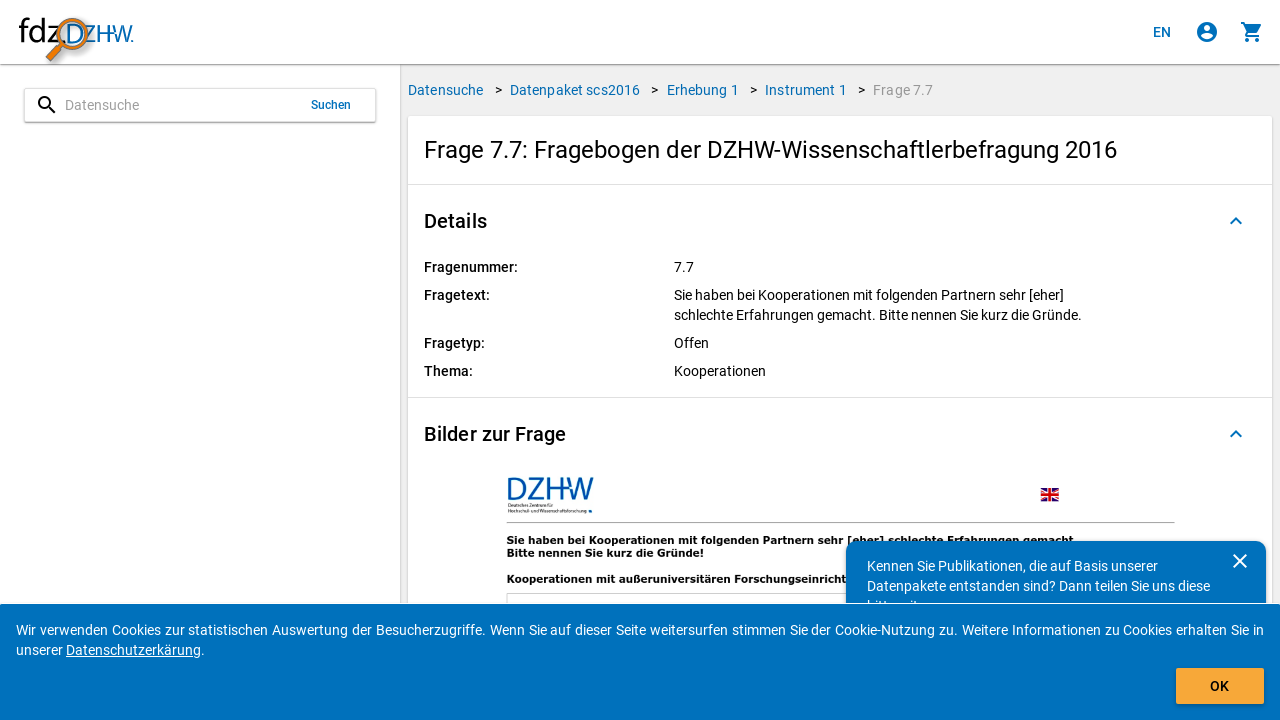

--- FILE ---
content_type: image/svg+xml
request_url: https://metadata.fdz.dzhw.eu/assets/images/DZHW_Logo_de.svg
body_size: 23925
content:
<?xml version="1.0" encoding="UTF-8"?>
<svg xmlns="http://www.w3.org/2000/svg" xmlns:xlink="http://www.w3.org/1999/xlink" viewBox="0 0 340.15 142.62" version="1.1">
<defs>
<g>
<symbol overflow="visible" id="glyph0-0">
<path style="stroke:none;" d="M 0 0 L 9.453125 0 L 9.453125 -13.140625 L -0.15625 -13.140625 L -0.15625 0 Z M 4.75 -7.4375 L 1.640625 -12.109375 L 7.65625 -12.109375 L 4.65625 -7.59375 Z M 5.3125 -6.53125 L 8.484375 -11.28125 L 8.234375 -11.3125 L 8.234375 -1.8125 L 8.484375 -1.84375 L 5.328125 -6.5625 Z M 1.578125 -0.9375 L 4.65625 -5.5625 L 7.65625 -1.03125 L 1.640625 -1.03125 Z M 0.8125 -11.28125 L 3.96875 -6.5625 L 0.8125 -1.84375 L 1.0625 -1.8125 L 1.0625 -11.3125 Z M 0.8125 -11.28125 "/>
</symbol>
<symbol overflow="visible" id="glyph0-1">
<path style="stroke:none;" d="M 1.421875 -0.03125 C 2.234375 0.0625 3.1875 0.109375 4.359375 0.109375 C 6.796875 0.109375 8.828125 -0.515625 10.03125 -1.703125 C 11.1875 -2.859375 11.875 -4.5625 11.875 -6.625 C 11.875 -8.65625 11.1875 -10.140625 10.046875 -11.171875 C 8.953125 -12.171875 7.1875 -12.75 4.859375 -12.75 C 3.578125 -12.75 2.40625 -12.640625 1.265625 -12.453125 L 1.265625 -0.03125 Z M 3.03125 -11.203125 C 3.46875 -11.296875 4.09375 -11.375 4.9375 -11.375 C 8.375 -11.375 9.890625 -9.625 9.875 -6.65625 C 9.875 -3.171875 8.171875 -1.28125 4.671875 -1.28125 C 4.046875 -1.28125 3.453125 -1.3125 3.171875 -1.34375 L 3.171875 -11.21875 Z M 3.03125 -11.203125 "/>
</symbol>
<symbol overflow="visible" id="glyph0-2">
<path style="stroke:none;" d="M 8.75 -4.25 C 8.78125 -4.4375 8.796875 -4.671875 8.796875 -5.015625 C 8.796875 -6.671875 7.90625 -9.296875 4.9375 -9.296875 C 2.3125 -9.296875 0.5625 -7.125 0.5625 -4.40625 C 0.5625 -1.671875 2.375 0.203125 5.140625 0.203125 C 6.578125 0.203125 7.59375 -0.109375 8.296875 -0.421875 L 7.953125 -1.671875 C 7.265625 -1.375 6.546875 -1.171875 5.375 -1.171875 C 3.703125 -1.171875 2.4375 -2.03125 2.40625 -4.21875 L 8.71875 -4.21875 Z M 2.421875 -5.421875 C 2.546875 -6.5625 3.125 -8.03125 4.8125 -8.03125 C 6.65625 -8.03125 6.953125 -6.546875 6.9375 -5.484375 L 2.421875 -5.484375 Z M 2.421875 -5.421875 "/>
</symbol>
<symbol overflow="visible" id="glyph0-3">
<path style="stroke:none;" d="M 8.90625 -9.109375 L 7.125 -9.109375 L 7.125 -3.546875 C 7.125 -3.21875 7.0625 -3.015625 6.96875 -2.796875 C 6.671875 -2.046875 6.0625 -1.25 4.953125 -1.25 C 3.484375 -1.25 3.078125 -2.375 3.078125 -4.078125 L 3.078125 -9.109375 L 1.15625 -9.109375 L 1.15625 -3.78125 C 1.15625 -0.640625 3 0.203125 4.421875 0.203125 C 6.015625 0.203125 7.078125 -0.75 7.46875 -1.46875 L 7.28125 -1.46875 L 7.375 0 L 9.109375 0 C 9.0625 -0.75 9.046875 -1.5625 9.046875 -2.515625 L 9.046875 -9.109375 Z M 8.90625 -9.109375 "/>
</symbol>
<symbol overflow="visible" id="glyph0-4">
<path style="stroke:none;" d="M 1.578125 -10.734375 L 1.578125 -9.109375 L 0.1875 -9.109375 L 0.1875 -7.765625 L 1.578125 -7.765625 L 1.578125 -2.890625 C 1.578125 -1.828125 1.8125 -0.984375 2.25 -0.484375 C 2.640625 -0.0625 3.375 0.203125 4.140625 0.203125 C 4.765625 0.203125 5.28125 0.09375 5.71875 -0.0625 L 5.625 -1.390625 C 5.28125 -1.28125 5.015625 -1.25 4.5625 -1.25 C 3.65625 -1.25 3.46875 -1.828125 3.46875 -2.9375 L 3.46875 -7.765625 L 5.8125 -7.765625 L 5.8125 -9.109375 L 3.46875 -9.109375 L 3.46875 -11.3125 L 1.578125 -10.75 Z M 1.578125 -10.734375 "/>
</symbol>
<symbol overflow="visible" id="glyph0-5">
<path style="stroke:none;" d="M 0.640625 -0.421875 C 1.265625 -0.0625 2.296875 0.203125 3.28125 0.203125 C 5.390625 0.203125 6.765625 -0.953125 6.765625 -2.546875 C 6.765625 -3.890625 5.8125 -4.734375 4.265625 -5.3125 C 3.09375 -5.78125 2.703125 -6.0625 2.703125 -6.796875 C 2.703125 -7.46875 3.09375 -8 4.0625 -8 C 4.90625 -8 5.4375 -7.6875 5.984375 -7.34375 L 6.4375 -8.703125 C 5.90625 -9.046875 5.015625 -9.296875 4.09375 -9.296875 C 2.1875 -9.296875 0.84375 -8.046875 0.84375 -6.59375 C 0.84375 -5.515625 1.75 -4.609375 3.390625 -4 C 4.578125 -3.5625 4.90625 -3.1875 4.90625 -2.40625 C 4.90625 -1.640625 4.5 -1.125 3.3125 -1.125 C 2.5 -1.125 1.734375 -1.4375 1.03125 -1.859375 L 0.578125 -0.46875 Z M 0.640625 -0.421875 "/>
</symbol>
<symbol overflow="visible" id="glyph0-6">
<path style="stroke:none;" d="M 7.515625 -1.640625 C 7.046875 -1.4375 6.4375 -1.21875 5.5 -1.21875 C 3.703125 -1.21875 2.5 -2.4375 2.5 -4.53125 C 2.5 -6.390625 3.484375 -7.90625 5.5625 -7.90625 C 6.453125 -7.90625 6.953125 -7.6875 7.546875 -7.375 L 7.953125 -8.78125 C 7.46875 -9.046875 6.53125 -9.296875 5.5625 -9.296875 C 2.609375 -9.296875 0.5625 -7.21875 0.5625 -4.4375 C 0.5625 -1.671875 2.484375 0.203125 5.203125 0.203125 C 6.40625 0.203125 7.359375 -0.109375 7.921875 -0.375 L 7.609375 -1.671875 Z M 7.515625 -1.640625 "/>
</symbol>
<symbol overflow="visible" id="glyph0-7">
<path style="stroke:none;" d="M 1.359375 0 L 3.125 0 L 3.125 -5.484375 C 3.125 -5.78125 3.15625 -6.015625 3.25 -6.265625 C 3.5625 -7.140625 4.25 -7.84375 5.3125 -7.84375 C 6.859375 -7.84375 7.25 -6.671875 7.25 -5.21875 L 7.25 0 L 9.171875 0 L 9.171875 -5.40625 C 9.171875 -8.5 7.109375 -9.296875 5.890625 -9.296875 C 5.28125 -9.296875 4.578125 -9.109375 4.09375 -8.828125 C 3.59375 -8.5625 3.1875 -8.125 2.9375 -7.6875 L 3.125 -7.6875 L 3.125 -13.328125 L 1.21875 -13.328125 L 1.21875 0 Z M 1.359375 0 "/>
</symbol>
<symbol overflow="visible" id="glyph0-8">
<path style="stroke:none;" d=""/>
</symbol>
<symbol overflow="visible" id="glyph0-9">
<path style="stroke:none;" d="M 0.5625 0 L 9.859375 0 L 9.859375 -1.453125 L 2.828125 -1.453125 L 2.828125 -1.46875 L 9.765625 -11.625 L 9.765625 -12.65625 L 1 -12.65625 L 1 -11.203125 L 7.359375 -11.203125 L 7.359375 -11.171875 L 0.40625 -0.96875 L 0.40625 0 Z M 0.5625 0 "/>
</symbol>
<symbol overflow="visible" id="glyph0-10">
<path style="stroke:none;" d="M 1.359375 0 L 3.125 0 L 3.125 -5.46875 C 3.125 -5.734375 3.171875 -6.015625 3.25 -6.21875 C 3.546875 -7.140625 4.25 -7.859375 5.3125 -7.859375 C 6.859375 -7.859375 7.25 -6.6875 7.25 -5.234375 L 7.25 0 L 9.171875 0 L 9.171875 -5.40625 C 9.171875 -8.5 7.109375 -9.296875 5.859375 -9.296875 C 4.359375 -9.296875 3.203125 -8.4375 2.78125 -7.625 L 2.96875 -7.625 L 2.875 -9.109375 L 1.140625 -9.109375 C 1.1875 -8.3125 1.21875 -7.5625 1.21875 -6.625 L 1.21875 0 Z M 1.359375 0 "/>
</symbol>
<symbol overflow="visible" id="glyph0-11">
<path style="stroke:none;" d="M 1.359375 0 L 3.125 0 L 3.125 -4.84375 C 3.125 -5.109375 3.15625 -5.390625 3.1875 -5.609375 C 3.40625 -6.84375 4.09375 -7.65625 5.25 -7.65625 C 5.484375 -7.65625 5.640625 -7.65625 5.953125 -7.59375 L 5.953125 -9.25 C 5.671875 -9.28125 5.53125 -9.296875 5.375 -9.296875 C 4.265625 -9.296875 3.109375 -8.578125 2.703125 -7.328125 L 2.921875 -7.328125 L 2.859375 -9.109375 L 1.140625 -9.109375 C 1.1875 -8.21875 1.21875 -7.3125 1.21875 -6.25 L 1.21875 0 Z M 1.359375 0 "/>
</symbol>
<symbol overflow="visible" id="glyph0-12">
<path style="stroke:none;" d="M 1.359375 0 L 3.09375 0 L 3.09375 -5.46875 C 3.09375 -5.734375 3.125 -6.046875 3.21875 -6.265625 C 3.484375 -7.078125 4.125 -7.859375 5.125 -7.859375 C 6.375 -7.859375 6.859375 -6.875 6.859375 -5.4375 L 6.859375 0 L 8.75 0 L 8.75 -5.609375 C 8.75 -5.90625 8.796875 -6.1875 8.875 -6.4375 C 9.171875 -7.21875 9.75 -7.859375 10.703125 -7.859375 C 12 -7.859375 12.5 -6.875 12.5 -5.125 L 12.5 0 L 14.390625 0 L 14.390625 -5.328125 C 14.390625 -8.46875 12.484375 -9.296875 11.28125 -9.296875 C 10.421875 -9.296875 9.734375 -9.0625 9.1875 -8.65625 C 8.8125 -8.375 8.4375 -8 8.1875 -7.5 L 8.34375 -7.5 C 7.984375 -8.5 6.921875 -9.296875 5.703125 -9.296875 C 4.1875 -9.296875 3.25 -8.484375 2.765625 -7.640625 L 2.921875 -7.640625 L 2.859375 -9.109375 L 1.140625 -9.109375 C 1.171875 -8.3125 1.21875 -7.5625 1.21875 -6.625 L 1.21875 0 Z M 1.359375 0 "/>
</symbol>
<symbol overflow="visible" id="glyph0-13">
<path style="stroke:none;" d="M 3.28125 -0.03125 L 3.28125 -7.765625 L 5.46875 -7.765625 L 5.46875 -9.109375 L 3.28125 -9.109375 L 3.28125 -9.546875 C 3.28125 -10.9375 3.5 -12.109375 4.90625 -12.109375 C 5.390625 -12.109375 5.703125 -12.015625 6.0625 -11.859375 L 6.296875 -13.21875 C 5.859375 -13.40625 5.375 -13.53125 4.765625 -13.53125 C 4 -13.53125 3.078125 -13.265625 2.453125 -12.671875 C 1.71875 -11.953125 1.375 -10.75 1.375 -9.484375 L 1.375 -9.109375 L 0.125 -9.109375 L 0.125 -7.765625 L 1.375 -7.765625 L 1.375 0 L 3.28125 0 Z M 3.28125 -0.03125 "/>
</symbol>
<symbol overflow="visible" id="glyph0-14">
<path style="stroke:none;" d="M 8.90625 -9.109375 L 7.125 -9.109375 L 7.125 -3.546875 C 7.125 -3.21875 7.0625 -3.015625 6.96875 -2.796875 C 6.671875 -2.046875 6.0625 -1.25 4.953125 -1.25 C 3.484375 -1.25 3.078125 -2.375 3.078125 -4.078125 L 3.078125 -9.109375 L 1.15625 -9.109375 L 1.15625 -3.78125 C 1.15625 -0.640625 3 0.203125 4.421875 0.203125 C 6.015625 0.203125 7.078125 -0.75 7.46875 -1.46875 L 7.28125 -1.46875 L 7.375 0 L 9.109375 0 C 9.0625 -0.75 9.046875 -1.5625 9.046875 -2.515625 L 9.046875 -9.109375 Z M 3.453125 -10.625 C 4 -10.625 4.515625 -11.109375 4.515625 -11.609375 C 4.515625 -12.15625 3.984375 -12.625 3.484375 -12.625 C 2.9375 -12.625 2.390625 -12.140625 2.390625 -11.609375 C 2.390625 -11.109375 2.921875 -10.625 3.453125 -10.625 Z M 6.890625 -10.625 C 7.453125 -10.625 7.953125 -11.109375 7.953125 -11.609375 C 7.953125 -12.15625 7.4375 -12.625 6.921875 -12.625 C 6.390625 -12.625 5.828125 -12.140625 5.828125 -11.609375 C 5.828125 -11.109375 6.359375 -10.625 6.890625 -10.625 Z M 6.890625 -10.625 "/>
</symbol>
<symbol overflow="visible" id="glyph0-15">
<path style="stroke:none;" d="M 1.25 -12.59375 L 1.25 0 L 3.171875 0 L 3.171875 -5.890625 L 8.96875 -5.890625 L 8.96875 0 L 10.890625 0 L 10.890625 -12.65625 L 8.96875 -12.65625 L 8.96875 -7.40625 L 3.171875 -7.40625 L 3.171875 -12.65625 L 1.25 -12.65625 Z M 1.25 -12.59375 "/>
</symbol>
<symbol overflow="visible" id="glyph0-16">
<path style="stroke:none;" d="M 5.1875 -9.296875 C 2.703125 -9.296875 0.5625 -7.46875 0.5625 -4.46875 C 0.5625 -1.625 2.609375 0.203125 5.03125 0.203125 C 7.1875 0.203125 9.65625 -1.28125 9.65625 -4.625 C 9.65625 -7.359375 7.765625 -9.296875 5.1875 -9.296875 Z M 5.140625 -7.984375 C 7.078125 -7.984375 7.703125 -6.09375 7.703125 -4.5625 C 7.703125 -2.53125 6.671875 -1.125 5.109375 -1.125 C 3.5 -1.125 2.515625 -2.546875 2.515625 -4.53125 C 2.515625 -6.21875 3.21875 -7.984375 5.140625 -7.984375 Z M 5.140625 -7.984375 "/>
</symbol>
<symbol overflow="visible" id="glyph0-17">
<path style="stroke:none;" d="M 1.359375 0 L 3.125 0 L 3.125 -13.328125 L 1.21875 -13.328125 L 1.21875 0 Z M 1.359375 0 "/>
</symbol>
<symbol overflow="visible" id="glyph0-18">
<path style="stroke:none;" d="M 0.40625 -5.671875 L 0.40625 -4.4375 L 5.296875 -4.4375 L 5.296875 -5.71875 L 0.40625 -5.71875 Z M 0.40625 -5.671875 "/>
</symbol>
<symbol overflow="visible" id="glyph0-19">
<path style="stroke:none;" d="M 7.359375 -13.265625 L 7.359375 -7.9375 L 7.546875 -7.9375 C 7.15625 -8.625 6.15625 -9.296875 4.75 -9.296875 C 2.578125 -9.296875 0.546875 -7.421875 0.5625 -4.421875 C 0.5625 -1.671875 2.40625 0.203125 4.578125 0.203125 C 6.0625 0.203125 7.265625 -0.59375 7.71875 -1.5625 L 7.53125 -1.5625 L 7.609375 0 L 9.34375 0 C 9.296875 -0.65625 9.265625 -1.5625 9.265625 -2.375 L 9.265625 -13.328125 L 7.359375 -13.328125 Z M 7.359375 -3.828125 C 7.359375 -3.5625 7.34375 -3.4375 7.28125 -3.203125 C 6.984375 -2 6.125 -1.21875 5.03125 -1.21875 C 3.28125 -1.21875 2.5 -2.671875 2.5 -4.5 C 2.5 -6.46875 3.375 -7.921875 5.0625 -7.921875 C 6.296875 -7.921875 7.046875 -7.109375 7.28125 -6.078125 C 7.34375 -5.875 7.359375 -5.59375 7.359375 -5.390625 Z M 7.359375 -3.828125 "/>
</symbol>
<symbol overflow="visible" id="glyph0-20">
<path style="stroke:none;" d="M 5.296875 -0.03125 L 7.078125 -6.578125 C 7.546875 -8.203125 7.84375 -9.4375 8.03125 -10.640625 L 7.828125 -10.640625 C 7.984375 -9.40625 8.234375 -8.1875 8.625 -6.578125 L 10.234375 0 L 12.171875 0 L 15.75 -12.65625 L 13.8125 -12.65625 L 12.15625 -6.359375 C 11.765625 -4.796875 11.40625 -3.390625 11.140625 -1.96875 L 11.375 -1.96875 C 11.203125 -3.25 10.875 -4.734375 10.515625 -6.21875 L 8.96875 -12.65625 L 7.015625 -12.65625 L 5.328125 -6.359375 C 4.90625 -4.734375 4.515625 -3.25 4.3125 -1.953125 L 4.53125 -1.953125 C 4.328125 -3.109375 3.984375 -4.671875 3.609375 -6.25 L 2.109375 -12.65625 L 0.125 -12.65625 L 3.34375 0 L 5.28125 0 Z M 5.296875 -0.03125 "/>
</symbol>
<symbol overflow="visible" id="glyph0-21">
<path style="stroke:none;" d="M 3.125 -0.03125 L 3.125 -9.109375 L 1.21875 -9.109375 L 1.21875 0 L 3.125 0 Z M 2.1875 -12.671875 C 1.5625 -12.671875 1 -12.15625 1 -11.59375 C 1 -11.03125 1.546875 -10.546875 2.140625 -10.546875 C 2.796875 -10.546875 3.3125 -11.03125 3.3125 -11.59375 C 3.3125 -12.171875 2.78125 -12.671875 2.1875 -12.671875 Z M 2.1875 -12.671875 "/>
</symbol>
<symbol overflow="visible" id="glyph0-22">
<path style="stroke:none;" d="M 7.828125 -5.578125 C 7.828125 -7.359375 7.03125 -9.296875 4.265625 -9.296875 C 3.125 -9.296875 1.921875 -8.96875 1.140625 -8.484375 L 1.5625 -7.21875 C 2.390625 -7.75 3.171875 -8 4.03125 -8 C 5.875 -8.015625 5.921875 -6.6875 5.921875 -5.96875 L 5.921875 -5.828125 C 2.59375 -5.859375 0.5 -4.609375 0.5 -2.421875 C 0.5 -1.125 1.578125 0.203125 3.40625 0.203125 C 4.703125 0.203125 5.765625 -0.421875 6.25 -1.140625 L 6.09375 -1.140625 L 6.21875 0 L 7.953125 0 C 7.859375 -0.65625 7.828125 -1.421875 7.828125 -2.203125 Z M 5.96875 -3.078125 C 5.96875 -2.921875 5.953125 -2.828125 5.890625 -2.640625 C 5.625 -1.875 5.015625 -1.09375 3.828125 -1.09375 C 3 -1.09375 2.421875 -1.53125 2.421875 -2.609375 C 2.421875 -4.359375 4.328125 -4.640625 5.96875 -4.609375 Z M 5.96875 -3.078125 "/>
</symbol>
<symbol overflow="visible" id="glyph0-23">
<path style="stroke:none;" d="M 9.203125 -6.59375 C 9.203125 -7.6875 9.234375 -8.421875 9.28125 -9.109375 L 7.546875 -9.109375 L 7.5 -7.75 L 7.6875 -7.75 C 7.28125 -8.484375 6.359375 -9.296875 4.796875 -9.296875 C 2.703125 -9.296875 0.5625 -7.53125 0.5625 -4.46875 C 0.5625 -1.96875 2.3125 -0.03125 4.546875 -0.03125 C 5.953125 -0.03125 7.03125 -0.703125 7.5 -1.546875 L 7.3125 -1.546875 L 7.3125 -0.59375 C 7.3125 1.703125 6.21875 2.515625 4.546875 2.515625 C 3.4375 2.515625 2.59375 2.203125 1.796875 1.671875 L 1.328125 3.09375 C 2.109375 3.640625 3.40625 3.890625 4.5 3.890625 C 5.625 3.890625 6.984375 3.609375 7.890625 2.8125 C 8.75 2.015625 9.203125 0.734375 9.203125 -1.359375 Z M 7.28125 -3.875 C 7.28125 -3.59375 7.25 -3.375 7.15625 -3.09375 C 6.828125 -2.046875 6.0625 -1.375 5.03125 -1.375 C 3.28125 -1.375 2.5 -2.796875 2.5 -4.5625 C 2.5 -6.65625 3.484375 -7.9375 5.046875 -7.9375 C 6.265625 -7.9375 6.890625 -7.1875 7.1875 -6.21875 C 7.265625 -6.015625 7.28125 -5.78125 7.28125 -5.5 Z M 7.28125 -3.875 "/>
</symbol>
</g>
</defs>
<g id="surface1">
<g style="fill:rgb(13.729858%,12.159729%,12.548828%);fill-opacity:1;">
  <use xlink:href="#glyph0-1" x="0" y="115.613"/>
  <use xlink:href="#glyph0-2" x="12.41444" y="115.613"/>
  <use xlink:href="#glyph0-3" x="21.75323" y="115.613"/>
  <use xlink:href="#glyph0-4" x="32.024035" y="115.613"/>
  <use xlink:href="#glyph0-5" x="38.193975" y="115.613"/>
  <use xlink:href="#glyph0-6" x="45.575534" y="115.613"/>
  <use xlink:href="#glyph0-7" x="53.926388" y="115.613"/>
  <use xlink:href="#glyph0-2" x="64.271754" y="115.613"/>
  <use xlink:href="#glyph0-5" x="73.610545" y="115.613"/>
  <use xlink:href="#glyph0-8" x="80.992104" y="115.613"/>
</g>
<g style="fill:rgb(13.729858%,12.159729%,12.548828%);fill-opacity:1;">
  <use xlink:href="#glyph0-9" x="85.021284" y="115.613"/>
</g>
<g style="fill:rgb(13.729858%,12.159729%,12.548828%);fill-opacity:1;">
  <use xlink:href="#glyph0-2" x="95.105785" y="115.613"/>
</g>
<g style="fill:rgb(13.729858%,12.159729%,12.548828%);fill-opacity:1;">
  <use xlink:href="#glyph0-10" x="104.447454" y="115.613"/>
  <use xlink:href="#glyph0-4" x="114.79282" y="115.613"/>
  <use xlink:href="#glyph0-11" x="120.96276" y="115.613"/>
  <use xlink:href="#glyph0-3" x="127.058138" y="115.613"/>
  <use xlink:href="#glyph0-12" x="137.328943" y="115.613"/>
</g>
<g style="fill:rgb(13.729858%,12.159729%,12.548828%);fill-opacity:1;">
  <use xlink:href="#glyph0-8" x="152.874404" y="115.613"/>
</g>
<g style="fill:rgb(13.729858%,12.159729%,12.548828%);fill-opacity:1;">
  <use xlink:href="#glyph0-13" x="156.825574" y="115.613"/>
  <use xlink:href="#glyph0-14" x="162.268541" y="115.613"/>
  <use xlink:href="#glyph0-11" x="172.539347" y="115.613"/>
</g>
<g style="fill:rgb(13.729858%,12.159729%,12.548828%);fill-opacity:1;">
  <use xlink:href="#glyph0-15" x="0" y="137.9599"/>
  <use xlink:href="#glyph0-16" x="12.153476" y="137.9599"/>
  <use xlink:href="#glyph0-6" x="22.387" y="137.9599"/>
</g>
<g style="fill:rgb(13.729858%,12.159729%,12.548828%);fill-opacity:1;">
  <use xlink:href="#glyph0-7" x="30.737107" y="137.9599"/>
  <use xlink:href="#glyph0-5" x="41.082474" y="137.9599"/>
  <use xlink:href="#glyph0-6" x="48.464032" y="137.9599"/>
  <use xlink:href="#glyph0-7" x="56.814887" y="137.9599"/>
  <use xlink:href="#glyph0-3" x="67.160253" y="137.9599"/>
  <use xlink:href="#glyph0-17" x="77.431059" y="137.9599"/>
  <use xlink:href="#glyph0-18" x="81.830169" y="137.9599"/>
  <use xlink:href="#glyph0-8" x="87.552741" y="137.9599"/>
  <use xlink:href="#glyph0-3" x="91.504485" y="137.9599"/>
  <use xlink:href="#glyph0-10" x="101.77529" y="137.9599"/>
  <use xlink:href="#glyph0-19" x="112.120657" y="137.9599"/>
  <use xlink:href="#glyph0-8" x="122.633786" y="137.9599"/>
</g>
<g style="fill:rgb(13.729858%,12.159729%,12.548828%);fill-opacity:1;">
  <use xlink:href="#glyph0-20" x="125.903134" y="137.9599"/>
</g>
<g style="fill:rgb(13.729858%,12.159729%,12.548828%);fill-opacity:1;">
  <use xlink:href="#glyph0-21" x="141.374231" y="137.9599"/>
  <use xlink:href="#glyph0-5" x="145.736061" y="137.9599"/>
  <use xlink:href="#glyph0-5" x="153.11762" y="137.9599"/>
  <use xlink:href="#glyph0-2" x="160.499179" y="137.9599"/>
</g>
<g style="fill:rgb(13.729858%,12.159729%,12.548828%);fill-opacity:1;">
  <use xlink:href="#glyph0-10" x="169.837115" y="137.9599"/>
  <use xlink:href="#glyph0-5" x="180.182481" y="137.9599"/>
</g>
<g style="fill:rgb(13.729858%,12.159729%,12.548828%);fill-opacity:1;">
  <use xlink:href="#glyph0-6" x="187.563344" y="137.9599"/>
</g>
<g style="fill:rgb(13.729858%,12.159729%,12.548828%);fill-opacity:1;">
  <use xlink:href="#glyph0-7" x="195.914907" y="137.9599"/>
</g>
<g style="fill:rgb(13.729858%,12.159729%,12.548828%);fill-opacity:1;">
  <use xlink:href="#glyph0-22" x="206.259589" y="137.9599"/>
  <use xlink:href="#glyph0-13" x="215.244214" y="137.9599"/>
</g>
<g style="fill:rgb(13.729858%,12.159729%,12.548828%);fill-opacity:1;">
  <use xlink:href="#glyph0-4" x="220.912524" y="137.9599"/>
  <use xlink:href="#glyph0-5" x="227.082464" y="137.9599"/>
  <use xlink:href="#glyph0-13" x="234.464022" y="137.9599"/>
</g>
<g style="fill:rgb(13.729858%,12.159729%,12.548828%);fill-opacity:1;">
  <use xlink:href="#glyph0-16" x="239.664217" y="137.9599"/>
  <use xlink:href="#glyph0-11" x="249.897742" y="137.9599"/>
  <use xlink:href="#glyph0-5" x="255.99312" y="137.9599"/>
</g>
<g style="fill:rgb(13.729858%,12.159729%,12.548828%);fill-opacity:1;">
  <use xlink:href="#glyph0-6" x="263.37397" y="137.9599"/>
  <use xlink:href="#glyph0-7" x="271.724825" y="137.9599"/>
  <use xlink:href="#glyph0-3" x="282.070191" y="137.9599"/>
  <use xlink:href="#glyph0-10" x="292.340997" y="137.9599"/>
  <use xlink:href="#glyph0-23" x="302.686363" y="137.9599"/>
</g>
<path style=" stroke:none;fill-rule:nonzero;fill:rgb(9.01947%,43.528748%,75.489807%);fill-opacity:1;" d="M 243.164062 36.332031 L 245.519531 45.476562 L 220.902344 45.476562 L 220.902344 36.332031 L 243.164062 36.332031 "/>
<path style=" stroke:none;fill-rule:nonzero;fill:rgb(9.01947%,43.528748%,75.489807%);fill-opacity:1;" d="M 79.683594 86.996094 L 143.183594 86.996094 L 143.183594 77.554688 L 94.539062 77.554688 L 94.539062 77.179688 L 142.539062 6.851562 L 142.539062 0.0078125 L 83.824219 0.0078125 L 83.824219 9.433594 L 127.953125 9.433594 L 127.953125 9.808594 L 79.683594 80.421875 L 79.683594 86.996094 "/>
<path style=" stroke:none;fill-rule:nonzero;fill:rgb(9.01947%,43.528748%,75.489807%);fill-opacity:1;" d="M 12.183594 10.398438 C 15.144531 9.773438 19.5 9.257812 25.28125 9.257812 C 48.886719 9.257812 60.433594 22.210938 60.289062 42.605469 C 60.289062 65.964844 47.335938 79.296875 23.476562 79.296875 C 19.125 79.296875 15 79.171875 12.183594 78.671875 Z M 1.03125 87.253906 C 6.667969 87.878906 13.34375 88.289062 21.300781 88.289062 C 38.109375 88.289062 51.441406 83.933594 59.523438 75.851562 C 67.605469 67.875 71.976562 56.328125 71.976562 42.214844 C 71.976562 28.242188 67.480469 18.230469 59.789062 11.183594 C 52.207031 4.117188 40.804688 0.40625 24.761719 0.40625 C 15.910156 0.40625 7.828125 1.171875 1.03125 2.191406 L 1.03125 87.253906 "/>
<path style=" stroke:none;fill-rule:nonzero;fill:rgb(9.01947%,43.528748%,75.489807%);fill-opacity:1;" d="M 156.242188 0.0078125 L 156.242188 86.996094 L 167.457031 86.996094 L 167.457031 37.15625 L 209.546875 37.15625 L 209.546875 86.996094 L 220.90625 86.996094 L 220.90625 0.0078125 L 209.546875 0.0078125 L 209.546875 37.433594 L 167.515625 37.429688 L 167.457031 0.0078125 L 156.242188 0.0078125 "/>
<path style=" stroke:none;fill-rule:nonzero;fill:rgb(9.01947%,43.528748%,75.489807%);fill-opacity:1;" d="M 156.242188 0.0078125 L 156.242188 86.996094 L 167.457031 86.996094 L 167.457031 45.425781 L 209.546875 45.425781 L 209.546875 86.996094 L 220.90625 86.996094 L 220.90625 0.0078125 L 209.546875 0.0078125 L 209.546875 36.402344 L 167.515625 36.402344 L 167.457031 0.0078125 L 156.242188 0.0078125 "/>
<path style=" stroke:none;fill-rule:nonzero;fill:rgb(9.01947%,43.528748%,75.489807%);fill-opacity:1;" d="M 321.019531 128.847656 L 323.371094 137.992188 L 334.386719 137.992188 L 332.246094 128.847656 L 321.019531 128.847656 "/>
<path style=" stroke:none;fill-rule:nonzero;fill:rgb(9.01947%,43.528748%,75.489807%);fill-opacity:1;" d="M 233.929688 0.00390625 L 243.164062 36.292969 L 254.355469 36.292969 L 245.816406 0.00390625 L 233.929688 0.00390625 "/>
<path style=" stroke:none;fill-rule:nonzero;fill:rgb(9.01947%,43.528748%,75.489807%);fill-opacity:1;" d="M 340.144531 0.00390625 L 315.527344 86.992188 L 309.976562 86.992188 L 309.976562 73.894531 L 310.21875 73.894531 C 310.21875 73.894531 314.59375 52.273438 319.148438 36.097656 C 323.445312 20.886719 328.71875 0.00390625 328.71875 0.00390625 L 340.144531 0.00390625 "/>
<path style=" stroke:none;fill-rule:nonzero;fill:rgb(9.01947%,43.528748%,75.489807%);fill-opacity:1;" d="M 245.519531 45.4375 L 255.984375 86.992188 L 262.867188 86.992188 L 262.867188 74.105469 L 262.5625 74.105469 C 262.5625 74.105469 260.570312 63.742188 259.851562 60.285156 C 259.371094 58.007812 256.46875 45.4375 256.46875 45.4375 L 245.519531 45.4375 "/>
<path style=" stroke:none;fill-rule:nonzero;fill:rgb(9.01947%,43.528748%,75.489807%);fill-opacity:1;" d="M 287.132812 0.00390625 L 281.546875 0.00390625 C 281.546875 0.00390625 270.875 40.75 269.808594 44.5 C 265.222656 60.601562 262.867188 74.105469 262.867188 74.105469 L 262.5625 74.105469 L 262.5625 86.992188 L 267.726562 86.992188 C 267.726562 86.992188 278.808594 47.046875 281.546875 36.671875 C 285.472656 21.988281 286.890625 13.296875 286.890625 13.296875 L 287.132812 13.296875 L 287.132812 0.00390625 "/>
<path style=" stroke:none;fill-rule:nonzero;fill:rgb(9.01947%,43.528748%,75.489807%);fill-opacity:1;" d="M 286.890625 0.00390625 L 293.320312 0.00390625 C 293.320312 0.00390625 303.117188 40.71875 304.03125 44.5 C 304.742188 47.519531 307.738281 60.605469 308.164062 63.242188 C 308.621094 65.878906 309.976562 73.894531 309.976562 73.894531 L 310.21875 73.894531 L 310.21875 86.992188 L 303.761719 86.992188 C 303.761719 86.992188 296.285156 56.019531 293.320312 43.730469 C 292.644531 41.011719 290.214844 30.816406 289.578125 27.433594 C 288.578125 22.441406 287.132812 13.296875 287.132812 13.296875 L 286.890625 13.296875 L 286.890625 0.00390625 "/>
</g>
</svg>


--- FILE ---
content_type: image/svg+xml
request_url: https://metadata.fdz.dzhw.eu/assets/images/logo-bmbf-de.svg
body_size: 24640
content:
<svg xmlns="http://www.w3.org/2000/svg" viewBox="0 0 151.7 107.92"><defs><style>.a{fill:#1d1d1b;}.b{fill:#f8d200;}.c{fill:#e30613;}</style></defs><title>logo-bmbf</title><path class="a" d="M268.38,388.92a3,3,0,0,1-.13.94,2.24,2.24,0,0,1-.36.69,1.94,1.94,0,0,1-.54.47,2.59,2.59,0,0,1-.63.27v0a2.23,2.23,0,0,1,.75.28,2.32,2.32,0,0,1,.61.52,2.45,2.45,0,0,1,.42.73,2.69,2.69,0,0,1,.16.93,2.9,2.9,0,0,1-.21,1.11,2.26,2.26,0,0,1-.65.88,3.12,3.12,0,0,1-1.11.58,5.42,5.42,0,0,1-1.59.21H263V386.3h2a5.7,5.7,0,0,1,1.55.19,2.91,2.91,0,0,1,1.06.53,2,2,0,0,1,.6.82A3,3,0,0,1,268.38,388.92Zm-1.31,0a1.52,1.52,0,0,0-.51-1.17,2.31,2.31,0,0,0-1.59-.46h-.68v3.54H265a2.21,2.21,0,0,0,1.58-.51A1.83,1.83,0,0,0,267.07,389Zm.19,4.73a1.67,1.67,0,0,0-.54-1.31,2.26,2.26,0,0,0-1.55-.48h-.88v3.6h.8a2.48,2.48,0,0,0,1.66-.45A1.71,1.71,0,0,0,267.27,393.69Zm8,2.87h-1.1v-.8h0a1.45,1.45,0,0,1-.19.26,1.91,1.91,0,0,1-.38.33,2.59,2.59,0,0,1-.56.27,2.11,2.11,0,0,1-.73.12,2.43,2.43,0,0,1-.85-.14,1.55,1.55,0,0,1-.65-.45,2.09,2.09,0,0,1-.41-.81,4.5,4.5,0,0,1-.14-1.23v-4.68h1.2V394a2.14,2.14,0,0,0,.29,1.27,1.06,1.06,0,0,0,.9.38,1.44,1.44,0,0,0,.88-.26,3,3,0,0,0,.56-.51v-5.47h1.2Zm5.73,0V392a2.16,2.16,0,0,0-.3-1.3,1.1,1.1,0,0,0-.93-.39,1.44,1.44,0,0,0-.89.27,3.22,3.22,0,0,0-.56.52v5.5h-1.2v-7.13h1.1v.8h0a1.36,1.36,0,0,1,.19-.26,1.82,1.82,0,0,1,.39-.33,2.82,2.82,0,0,1,.56-.27,2.18,2.18,0,0,1,.74-.12,2.49,2.49,0,0,1,.86.14,1.54,1.54,0,0,1,.65.45,2.19,2.19,0,0,1,.42.81,4.3,4.3,0,0,1,.15,1.23v4.68Zm2.68-3.46a5,5,0,0,1,.28-1.81,3.36,3.36,0,0,1,.73-1.17,2.56,2.56,0,0,1,1-.63,3.59,3.59,0,0,1,1.13-.19,3,3,0,0,1,.59.05,1.86,1.86,0,0,1,.42.13V386l1.2-.13v10.64h-1.1v-.76h0a1.85,1.85,0,0,1-.16.24,1.66,1.66,0,0,1-.33.31,2,2,0,0,1-.52.27,2.18,2.18,0,0,1-.73.11,2.35,2.35,0,0,1-1-.2,2.08,2.08,0,0,1-.79-.64,3.36,3.36,0,0,1-.54-1.13A6.09,6.09,0,0,1,283.64,393.09Zm2.82,2.57a1.6,1.6,0,0,0,.5-.07,1.5,1.5,0,0,0,.39-.19,1.65,1.65,0,0,0,.28-.23,1.67,1.67,0,0,0,.17-.21v-4.4a1.74,1.74,0,0,0-.38-.18,1.69,1.69,0,0,0-.54-.07,2.13,2.13,0,0,0-.78.14,1.52,1.52,0,0,0-.63.47,2.48,2.48,0,0,0-.42.85,4.57,4.57,0,0,0-.15,1.28,5.13,5.13,0,0,0,.13,1.24,2.33,2.33,0,0,0,.35.8,1.35,1.35,0,0,0,.51.44A1.37,1.37,0,0,0,286.46,395.66Zm9-3.83c0,.31,0,.57,0,.8s0,.42-.06.59h-3.64a3.18,3.18,0,0,0,.54,1.86,1.69,1.69,0,0,0,1.39.6,2,2,0,0,0,.56-.07,2.11,2.11,0,0,0,.44-.18,2,2,0,0,0,.31-.21l.18-.16.45.85-.22.22a2,2,0,0,1-.4.28,2.9,2.9,0,0,1-.62.25,3.29,3.29,0,0,1-.88.1,3.14,3.14,0,0,1-1.21-.22,2.29,2.29,0,0,1-.92-.69,3.35,3.35,0,0,1-.59-1.19,6.29,6.29,0,0,1-.21-1.73,5.52,5.52,0,0,1,.22-1.64,3.26,3.26,0,0,1,.59-1.14,2.33,2.33,0,0,1,.86-.66,2.58,2.58,0,0,1,1.05-.22,2,2,0,0,1,1.6.65A2.83,2.83,0,0,1,295.42,391.83Zm-2.26-1.61a1.2,1.2,0,0,0-1,.54,2.91,2.91,0,0,0-.45,1.54h2.6a1.62,1.62,0,0,0,0-.21c0-.09,0-.2,0-.31a1.92,1.92,0,0,0-.3-1.15A1,1,0,0,0,293.16,390.22Zm6.94.64a3.1,3.1,0,0,0-.43-.36,1.34,1.34,0,0,0-.82-.23,1.07,1.07,0,0,0-.73.22.69.69,0,0,0-.25.53,1,1,0,0,0,.23.66,3.26,3.26,0,0,0,.71.56l.45.27a4.37,4.37,0,0,1,1.14.93,2.1,2.1,0,0,1-.17,2.71,2.3,2.3,0,0,1-1.69.58,2.88,2.88,0,0,1-.76-.09,3.23,3.23,0,0,1-.57-.21,1.91,1.91,0,0,1-.41-.26,2.72,2.72,0,0,1-.27-.26l.58-1,.22.21a2,2,0,0,0,.3.23,1.84,1.84,0,0,0,.4.19,1.65,1.65,0,0,0,.52.07,1.23,1.23,0,0,0,.81-.24.73.73,0,0,0,.29-.58,1.34,1.34,0,0,0-.07-.44,1,1,0,0,0-.2-.33,1.9,1.9,0,0,0-.33-.28l-.45-.3-.45-.28a4.25,4.25,0,0,1-1-.91,1.89,1.89,0,0,1-.38-1.22,1.7,1.7,0,0,1,.6-1.32,2.1,2.1,0,0,1,.66-.39,2.29,2.29,0,0,1,.81-.14,2.73,2.73,0,0,1,.71.08,2.19,2.19,0,0,1,.87.46l.23.21Zm5.87,5.69V392a2.38,2.38,0,0,0-.25-1.26.9.9,0,0,0-.82-.39,1.72,1.72,0,0,0-.53.07,1.88,1.88,0,0,0-.41.19,1.79,1.79,0,0,0-.31.25l-.22.24v5.5h-1.2v-7.13h1.1v.8h0a2.27,2.27,0,0,1,.22-.29,2.06,2.06,0,0,1,.37-.33,2.09,2.09,0,0,1,.52-.26,2,2,0,0,1,.67-.1,1.79,1.79,0,0,1,1.72,1,2.52,2.52,0,0,1,.28-.32,2.35,2.35,0,0,1,1-.54,2.21,2.21,0,0,1,.65-.09q2.17,0,2.17,2.52v4.79h-1.2V392a2,2,0,0,0-.31-1.26,1.11,1.11,0,0,0-.92-.39,1.39,1.39,0,0,0-.84.25,3.22,3.22,0,0,0-.53.47c0,.11,0,.23,0,.35s0,.26,0,.39v4.79Zm7.95,0h-1.2v-7.13h1.2Zm-.6-8.86a.77.77,0,0,1-.59-.24.87.87,0,0,1-.22-.62.85.85,0,0,1,.22-.61.77.77,0,0,1,.59-.24.76.76,0,0,1,.58.24.86.86,0,0,1,.22.61.88.88,0,0,1-.22.62A.76.76,0,0,1,313.33,387.7Zm6.33,8.86V392a2.16,2.16,0,0,0-.3-1.3,1.1,1.1,0,0,0-.93-.39,1.43,1.43,0,0,0-.89.27,3.24,3.24,0,0,0-.57.52v5.5h-1.2v-7.13h1.1v.8h0a1.48,1.48,0,0,1,.19-.26,1.88,1.88,0,0,1,.39-.33,2.82,2.82,0,0,1,.56-.27,2.19,2.19,0,0,1,.74-.12,2.48,2.48,0,0,1,.86.14,1.56,1.56,0,0,1,.65.45,2.22,2.22,0,0,1,.42.81,4.44,4.44,0,0,1,.15,1.23v4.68Zm4.21,0h-1.2v-7.13h1.2Zm-.6-8.86a.78.78,0,0,1-.59-.24.87.87,0,0,1-.22-.62.85.85,0,0,1,.22-.61.85.85,0,0,1,1.18,0,.86.86,0,0,1,.22.61.88.88,0,0,1-.22.62A.77.77,0,0,1,323.27,387.7Zm5.51,3.16a2.82,2.82,0,0,0-.43-.36,1.35,1.35,0,0,0-.82-.23,1.07,1.07,0,0,0-.73.22.69.69,0,0,0-.25.53,1,1,0,0,0,.23.66,3.27,3.27,0,0,0,.71.56l.45.27a4.38,4.38,0,0,1,1.14.93,2.1,2.1,0,0,1-.17,2.71,2.3,2.3,0,0,1-1.69.58,2.86,2.86,0,0,1-.76-.09,3.19,3.19,0,0,1-.57-.21,1.91,1.91,0,0,1-.41-.26,2.9,2.9,0,0,1-.27-.26l.58-1,.21.21a1.89,1.89,0,0,0,.31.23,1.82,1.82,0,0,0,.4.19,1.65,1.65,0,0,0,.52.07,1.24,1.24,0,0,0,.82-.24.73.73,0,0,0,.28-.58,1.24,1.24,0,0,0-.07-.44,1,1,0,0,0-.2-.33,1.93,1.93,0,0,0-.33-.28l-.44-.3-.45-.28a4.31,4.31,0,0,1-1-.91,1.89,1.89,0,0,1-.38-1.22,1.7,1.7,0,0,1,.59-1.32,2.13,2.13,0,0,1,.66-.39,2.29,2.29,0,0,1,.81-.14,2.72,2.72,0,0,1,.71.08,2.15,2.15,0,0,1,.51.21,2.11,2.11,0,0,1,.35.25l.23.21Zm5.17-.46h-1.56v4a1.93,1.93,0,0,0,.19,1,.74.74,0,0,0,.65.28,1.28,1.28,0,0,0,.46-.07,1.58,1.58,0,0,0,.28-.13l.16,1a2,2,0,0,1-.36.19,1.91,1.91,0,0,1-.76.13,1.77,1.77,0,0,1-1.38-.51,2.52,2.52,0,0,1-.46-1.7V390.4h-.86v-.8l.86-.18.13-2h1.07v2h1.71Zm5.84,1.43c0,.31,0,.57,0,.8s0,.42-.06.59h-3.64a3.17,3.17,0,0,0,.54,1.86,1.69,1.69,0,0,0,1.39.6,2,2,0,0,0,.57-.07,2.17,2.17,0,0,0,.44-.18,1.92,1.92,0,0,0,.31-.21l.19-.16.44.85-.22.22a2,2,0,0,1-.4.28,2.86,2.86,0,0,1-.62.25,3.31,3.31,0,0,1-.88.1,3.15,3.15,0,0,1-1.21-.22,2.3,2.3,0,0,1-.92-.69,3.35,3.35,0,0,1-.59-1.19,6.3,6.3,0,0,1-.21-1.73,5.56,5.56,0,0,1,.21-1.64,3.31,3.31,0,0,1,.59-1.14,2.32,2.32,0,0,1,.86-.66,2.59,2.59,0,0,1,1.06-.22,2.05,2.05,0,0,1,1.61.65A2.83,2.83,0,0,1,339.79,391.83Zm-2.26-1.61a1.2,1.2,0,0,0-1,.54,2.91,2.91,0,0,0-.45,1.54h2.6a1.55,1.55,0,0,0,0-.21c0-.09,0-.2,0-.31a1.92,1.92,0,0,0-.3-1.15A1,1,0,0,0,337.53,390.22Zm7,.25-.19-.07a1.45,1.45,0,0,0-.4,0,1.24,1.24,0,0,0-.88.3,1.78,1.78,0,0,0-.45.66v5.23h-1.2v-7.13h1.1v1h0a2.48,2.48,0,0,1,.2-.41,1.46,1.46,0,0,1,.3-.36,1.38,1.38,0,0,1,.42-.24,1.73,1.73,0,0,1,.59-.09,1.46,1.46,0,0,1,.41,0l.24.07Zm2.39,6.08h-1.2v-7.13h1.2Zm-.59-8.86a.78.78,0,0,1-.6-.24.87.87,0,0,1-.22-.62.86.86,0,0,1,.22-.61.78.78,0,0,1,.6-.24.76.76,0,0,1,.58.24.85.85,0,0,1,.22.61.87.87,0,0,1-.22.62A.76.76,0,0,1,346.33,387.7Zm7.43,8.86h-1.1v-.8h0a1.53,1.53,0,0,1-.19.26,2,2,0,0,1-.38.33,2.57,2.57,0,0,1-.56.27,2.12,2.12,0,0,1-.73.12,2.46,2.46,0,0,1-.86-.14,1.56,1.56,0,0,1-.65-.45,2.17,2.17,0,0,1-.41-.81,4.68,4.68,0,0,1-.14-1.23v-4.68h1.2V394a2.14,2.14,0,0,0,.29,1.27,1.06,1.06,0,0,0,.9.38,1.43,1.43,0,0,0,.88-.26,3,3,0,0,0,.57-.51v-5.47h1.2Zm5.59,0V392a2.38,2.38,0,0,0-.25-1.26.9.9,0,0,0-.82-.39,1.74,1.74,0,0,0-.53.07,1.87,1.87,0,0,0-.41.19,1.64,1.64,0,0,0-.31.25l-.22.24v5.5H355.6v-7.13h1.1v.8h0a2.56,2.56,0,0,1,.22-.29,2.1,2.1,0,0,1,.37-.33,2.17,2.17,0,0,1,.52-.26,2,2,0,0,1,.67-.1,1.79,1.79,0,0,1,1.72,1,2.17,2.17,0,0,1,.28-.32,2.29,2.29,0,0,1,.41-.31,2.45,2.45,0,0,1,.54-.23,2.22,2.22,0,0,1,.66-.09q2.17,0,2.17,2.52v4.79h-1.2V392a2,2,0,0,0-.31-1.26,1.11,1.11,0,0,0-.92-.39,1.38,1.38,0,0,0-.84.25,3.11,3.11,0,0,0-.53.47c0,.11,0,.23,0,.35s0,.26,0,.39v4.79Zm-93.59,8.83h-1.46v6.15h-1.2v-6.15h-.86v-.8l.86-.16V403a2.7,2.7,0,0,1,.16-1,2,2,0,0,1,.43-.68,1.57,1.57,0,0,1,.62-.39,2.37,2.37,0,0,1,.76-.12,1.8,1.8,0,0,1,.65.1,2.19,2.19,0,0,1,.36.16l-.25,1-.25-.13a1.09,1.09,0,0,0-.4-.07.81.81,0,0,0-.65.27,1.59,1.59,0,0,0-.22,1v1.28h1.6Zm6.18,6.15h-1.1v-.8h0a1.62,1.62,0,0,1-.19.26,2,2,0,0,1-.38.33,2.53,2.53,0,0,1-.56.27,2.1,2.1,0,0,1-.73.12,2.4,2.4,0,0,1-.85-.14,1.54,1.54,0,0,1-.65-.45,2.1,2.1,0,0,1-.41-.81,4.61,4.61,0,0,1-.14-1.23v-4.68h1.2V409a2.13,2.13,0,0,0,.29,1.27,1.06,1.06,0,0,0,.9.38,1.45,1.45,0,0,0,.88-.26,3,3,0,0,0,.57-.51v-5.47h1.2Zm-3-9.18a.74.74,0,0,1-.21.55.72.72,0,0,1-1,0,.83.83,0,0,1,0-1.1.72.72,0,0,1,1,0A.74.74,0,0,1,269,402.35Zm2.29,0a.75.75,0,0,1-.21.55.72.72,0,0,1-1,0,.83.83,0,0,1,0-1.1.72.72,0,0,1,1,0A.75.75,0,0,1,271.26,402.35Zm5.65,3.11-.19-.08a1.49,1.49,0,0,0-.4,0,1.23,1.23,0,0,0-.88.3,1.77,1.77,0,0,0-.45.66v5.23h-1.2v-7.13h1.1v1h0a2.24,2.24,0,0,1,.19-.41,1.45,1.45,0,0,1,.3-.36,1.32,1.32,0,0,1,.42-.25,1.73,1.73,0,0,1,.59-.09,1.55,1.55,0,0,1,.41,0l.25.07Zm9.63-1.56a3,3,0,0,1-.13.94,2.24,2.24,0,0,1-.36.69,1.89,1.89,0,0,1-.53.47,2.56,2.56,0,0,1-.63.27v0a2.24,2.24,0,0,1,.75.28,2.35,2.35,0,0,1,.61.52,2.43,2.43,0,0,1,.42.74,2.66,2.66,0,0,1,.16.93,2.91,2.91,0,0,1-.21,1.11,2.28,2.28,0,0,1-.65.88,3.13,3.13,0,0,1-1.11.58,5.4,5.4,0,0,1-1.59.21h-2.09V401.28h2a5.69,5.69,0,0,1,1.55.18,3,3,0,0,1,1.06.53,2,2,0,0,1,.6.83A3,3,0,0,1,286.54,403.9Zm-1.31,0a1.52,1.52,0,0,0-.5-1.17,2.3,2.3,0,0,0-1.59-.46h-.68v3.54h.67a2.22,2.22,0,0,0,1.57-.51A1.83,1.83,0,0,0,285.23,403.94Zm.19,4.73a1.67,1.67,0,0,0-.54-1.32,2.26,2.26,0,0,0-1.55-.48h-.88v3.59h.8a2.47,2.47,0,0,0,1.66-.45A1.7,1.7,0,0,0,285.42,408.67Zm4.18,2.87h-1.2v-7.13h1.2Zm-.59-8.86a.78.78,0,0,1-.59-.24.88.88,0,0,1-.22-.63.86.86,0,0,1,.22-.61A.78.78,0,0,1,289,401a.76.76,0,0,1,.58.24.86.86,0,0,1,.22.61.88.88,0,0,1-.22.63A.76.76,0,0,1,289,402.68Zm3.63,7.19a1.14,1.14,0,0,0,.13.63.5.5,0,0,0,.44.18,1.1,1.1,0,0,0,.27,0l.17-.06.11.89-.33.12a2.2,2.2,0,0,1-.64.07,1.33,1.33,0,0,1-1-.37,1.85,1.85,0,0,1-.37-1.32V401l1.2-.13Zm1.87-1.8a5,5,0,0,1,.28-1.81,3.32,3.32,0,0,1,.73-1.17,2.52,2.52,0,0,1,1-.63,3.63,3.63,0,0,1,1.13-.19,3,3,0,0,1,.59.05,2,2,0,0,1,.42.13V401l1.2-.13v10.64h-1.1v-.76h0a1.5,1.5,0,0,1-.16.25,1.75,1.75,0,0,1-.33.31,2,2,0,0,1-.52.27,2.16,2.16,0,0,1-.73.11,2.33,2.33,0,0,1-1-.2,2.08,2.08,0,0,1-.79-.64,3.32,3.32,0,0,1-.54-1.13A6,6,0,0,1,294.5,408.07Zm2.82,2.57a1.63,1.63,0,0,0,.51-.07,1.57,1.57,0,0,0,.39-.19,1.6,1.6,0,0,0,.27-.23,1.58,1.58,0,0,0,.17-.21v-4.4a1.86,1.86,0,0,0-.38-.18,1.69,1.69,0,0,0-.54-.07,2.12,2.12,0,0,0-.78.14,1.53,1.53,0,0,0-.63.47,2.41,2.41,0,0,0-.42.85,4.46,4.46,0,0,0-.16,1.28,5.17,5.17,0,0,0,.13,1.24,2.3,2.3,0,0,0,.35.8,1.35,1.35,0,0,0,.5.44A1.38,1.38,0,0,0,297.33,410.65Zm9.38.89h-1.1v-.8h0a1.62,1.62,0,0,1-.19.26,2.07,2.07,0,0,1-.38.33,2.54,2.54,0,0,1-.56.27,2.09,2.09,0,0,1-.73.12,2.4,2.4,0,0,1-.85-.14,1.51,1.51,0,0,1-.65-.45,2.1,2.1,0,0,1-.41-.81,4.57,4.57,0,0,1-.14-1.23v-4.68h1.2V409a2.13,2.13,0,0,0,.29,1.27,1.06,1.06,0,0,0,.9.38,1.45,1.45,0,0,0,.88-.26,3,3,0,0,0,.56-.51v-5.47h1.2Zm5.74,0v-4.59a2.13,2.13,0,0,0-.31-1.3,1.09,1.09,0,0,0-.92-.39,1.43,1.43,0,0,0-.89.27,3.11,3.11,0,0,0-.57.52v5.5h-1.2v-7.13h1.1v.8h0a1.35,1.35,0,0,1,.19-.26,1.85,1.85,0,0,1,.39-.33,2.63,2.63,0,0,1,.56-.27,2.16,2.16,0,0,1,.74-.12,2.51,2.51,0,0,1,.86.14,1.54,1.54,0,0,1,.65.45,2.14,2.14,0,0,1,.42.81,4.37,4.37,0,0,1,.15,1.23v4.68Zm8.11-6.2h-.89a2.41,2.41,0,0,1,.34,1.28,2.65,2.65,0,0,1-.19,1,2.13,2.13,0,0,1-.52.77,2.29,2.29,0,0,1-.79.48,2.85,2.85,0,0,1-1,.16h-.2l-.19,0a1.54,1.54,0,0,0-.37.24.54.54,0,0,0-.19.43.46.46,0,0,0,.17.36.9.9,0,0,0,.56.14h.91a4.07,4.07,0,0,1,.94.1,2.13,2.13,0,0,1,.75.33,1.59,1.59,0,0,1,.5.59,1.93,1.93,0,0,1,.18.86,2.28,2.28,0,0,1-.25,1.06,2.42,2.42,0,0,1-.69.82,3.35,3.35,0,0,1-1.08.54,5,5,0,0,1-1.43.19,2.64,2.64,0,0,1-1.74-.5,1.77,1.77,0,0,1-.59-1.43,1.59,1.59,0,0,1,.14-.69,2.17,2.17,0,0,1,.34-.5,1.85,1.85,0,0,1,.39-.34l.32-.2v0a1.16,1.16,0,0,1-.46-1,1,1,0,0,1,.11-.49,1.36,1.36,0,0,1,.25-.34,1.55,1.55,0,0,1,.28-.21l.22-.11v0a2,2,0,0,1-.88-.8,2.6,2.6,0,0,1-.34-1.39,2.67,2.67,0,0,1,.19-1,2.15,2.15,0,0,1,.52-.75,2.17,2.17,0,0,1,.77-.45,2.94,2.94,0,0,1,.94-.15,2.52,2.52,0,0,1,.95.18h2.17Zm-3.31,6a3,3,0,0,1-.55,0,1.79,1.79,0,0,0-.26.18,1.35,1.35,0,0,0-.23.25,1.41,1.41,0,0,0-.17.35,1.48,1.48,0,0,0-.07.47q0,1.14,1.26,1.14a2.52,2.52,0,0,0,1.6-.42,1.24,1.24,0,0,0,.52-1,.81.81,0,0,0-.33-.74,1.57,1.57,0,0,0-.88-.22Zm1.59-4.69a1.42,1.42,0,0,0-.36-1.1,1.24,1.24,0,0,0-.85-.33,1.3,1.3,0,0,0-.89.33,1.81,1.81,0,0,0,0,2.2,1.33,1.33,0,0,0,1.75,0A1.42,1.42,0,0,0,318.83,406.62Zm-51.08,19.9h-1.1v-.8h0a1.5,1.5,0,0,1-.19.26,1.89,1.89,0,0,1-.38.33,2.49,2.49,0,0,1-.56.28,2.1,2.1,0,0,1-.73.12,2.4,2.4,0,0,1-.86-.14,1.55,1.55,0,0,1-.64-.45,2.1,2.1,0,0,1-.41-.81,4.51,4.51,0,0,1-.14-1.23v-4.68h1.2V424a2.13,2.13,0,0,0,.29,1.27,1.06,1.06,0,0,0,.9.38,1.44,1.44,0,0,0,.88-.26,3,3,0,0,0,.56-.51v-5.47h1.2Zm5.74,0v-4.59a2.16,2.16,0,0,0-.31-1.3,1.1,1.1,0,0,0-.93-.39,1.44,1.44,0,0,0-.89.27,3.26,3.26,0,0,0-.56.52v5.5h-1.2v-7.13h1.1v.8h0a1.37,1.37,0,0,1,.19-.26,1.82,1.82,0,0,1,.39-.33,2.7,2.7,0,0,1,.57-.27,2.13,2.13,0,0,1,.74-.12,2.54,2.54,0,0,1,.86.14,1.56,1.56,0,0,1,.65.45,2.18,2.18,0,0,1,.42.81,4.31,4.31,0,0,1,.15,1.23v4.68Zm2.67-3.46a5,5,0,0,1,.28-1.81,3.31,3.31,0,0,1,.73-1.17,2.52,2.52,0,0,1,1-.63,3.55,3.55,0,0,1,1.13-.19,3,3,0,0,1,.59.05,1.88,1.88,0,0,1,.42.13V416l1.2-.13v10.64h-1.1v-.76h0a1.61,1.61,0,0,1-.16.25,1.67,1.67,0,0,1-.33.31,2,2,0,0,1-.52.27,2.17,2.17,0,0,1-.73.11,2.33,2.33,0,0,1-1-.2,2.09,2.09,0,0,1-.79-.64,3.32,3.32,0,0,1-.54-1.13A6,6,0,0,1,276.15,423.06Zm2.82,2.57a1.56,1.56,0,0,0,.51-.07,1.59,1.59,0,0,0,.39-.19,1.72,1.72,0,0,0,.45-.44v-4.4a1.82,1.82,0,0,0-.38-.18,1.65,1.65,0,0,0-.54-.07,2.12,2.12,0,0,0-.78.14,1.54,1.54,0,0,0-.63.47,2.45,2.45,0,0,0-.42.85,4.52,4.52,0,0,0-.16,1.28,5.15,5.15,0,0,0,.13,1.24,2.3,2.3,0,0,0,.35.8,1.31,1.31,0,0,0,1.1.57Zm7.79.89V416.27h5l-.09,1h-3.66v3.79h3.37v1h-3.37v4.41ZM292.7,423a5.52,5.52,0,0,1,.23-1.69,3.26,3.26,0,0,1,.62-1.16,2.42,2.42,0,0,1,.91-.67,2.88,2.88,0,0,1,2.19,0,2.26,2.26,0,0,1,.88.67,3.3,3.3,0,0,1,.59,1.16,5.91,5.91,0,0,1,.21,1.69,5.74,5.74,0,0,1-.22,1.71,3.24,3.24,0,0,1-.62,1.17,2.38,2.38,0,0,1-.91.66,3,3,0,0,1-1.1.21,2.9,2.9,0,0,1-1.1-.21,2.23,2.23,0,0,1-.88-.66,3.4,3.4,0,0,1-.59-1.16A6,6,0,0,1,292.7,423Zm4.38,0a4,4,0,0,0-.42-2.07,1.36,1.36,0,0,0-2.31,0A4,4,0,0,0,294,423a3.81,3.81,0,0,0,.42,2,1.32,1.32,0,0,0,1.16.62,1.3,1.3,0,0,0,1.15-.62A3.86,3.86,0,0,0,297.09,423Zm5.9-2.51-.19-.08a1.52,1.52,0,0,0-.4,0,1.23,1.23,0,0,0-.88.3,1.78,1.78,0,0,0-.45.66v5.23h-1.2v-7.13H301v1h0a2.24,2.24,0,0,1,.19-.41,1.46,1.46,0,0,1,.3-.36,1.35,1.35,0,0,1,.42-.25,1.75,1.75,0,0,1,.59-.09,1.54,1.54,0,0,1,.41,0l.24.07Zm4.21.39a3.08,3.08,0,0,0-.43-.36,1.34,1.34,0,0,0-.82-.23,1.07,1.07,0,0,0-.73.22.69.69,0,0,0-.25.53,1,1,0,0,0,.23.66,3.22,3.22,0,0,0,.7.56l.45.27a4.44,4.44,0,0,1,1.15.93,2.1,2.1,0,0,1-.17,2.71,2.3,2.3,0,0,1-1.69.58,2.87,2.87,0,0,1-.76-.09,3.32,3.32,0,0,1-.57-.21,1.89,1.89,0,0,1-.41-.26,2.63,2.63,0,0,1-.27-.26l.58-1,.21.21a1.69,1.69,0,0,0,.3.23,1.94,1.94,0,0,0,.4.19,1.61,1.61,0,0,0,.52.07,1.23,1.23,0,0,0,.82-.24.72.72,0,0,0,.28-.58,1.32,1.32,0,0,0-.07-.44,1,1,0,0,0-.2-.33,1.79,1.79,0,0,0-.33-.28l-.45-.3-.45-.28a4.37,4.37,0,0,1-1-.91,1.89,1.89,0,0,1-.38-1.22,1.72,1.72,0,0,1,.16-.74,1.75,1.75,0,0,1,.44-.58,2.14,2.14,0,0,1,.66-.39,2.34,2.34,0,0,1,.81-.14,2.7,2.7,0,0,1,.71.08,2.09,2.09,0,0,1,.51.21,2.33,2.33,0,0,1,.36.25l.23.21Zm6.09-.06-.14-.14a1.49,1.49,0,0,0-.25-.18,1.73,1.73,0,0,0-.36-.16,1.56,1.56,0,0,0-.47-.07,1.83,1.83,0,0,0-.72.14,1.45,1.45,0,0,0-.58.45,2.34,2.34,0,0,0-.39.81,4.52,4.52,0,0,0-.14,1.21,5.79,5.79,0,0,0,.13,1.32,2.5,2.5,0,0,0,.35.86,1.31,1.31,0,0,0,.54.46,1.75,1.75,0,0,0,.71.14,1.51,1.51,0,0,0,.84-.19,2.81,2.81,0,0,0,.41-.31l.49.83a2.09,2.09,0,0,1-.21.21,1.77,1.77,0,0,1-.36.24,2.4,2.4,0,0,1-.54.2,3,3,0,0,1-.74.08,3.14,3.14,0,0,1-1.11-.19,2.19,2.19,0,0,1-.91-.64,3.21,3.21,0,0,1-.61-1.16,6,6,0,0,1-.23-1.77,5,5,0,0,1,.27-1.74A3.28,3.28,0,0,1,310,420a2.7,2.7,0,0,1,1-.64,3.07,3.07,0,0,1,1.77-.13,2.38,2.38,0,0,1,.52.19,1.67,1.67,0,0,1,.36.24l.23.22Zm5.66,5.75v-4.59a2.17,2.17,0,0,0-.3-1.3,1.11,1.11,0,0,0-.93-.39,1.45,1.45,0,0,0-.89.27,3.37,3.37,0,0,0-.56.52v5.5h-1.2V416l1.2-.13v4.23h0l.19-.24a1.64,1.64,0,0,1,.35-.3,2.51,2.51,0,0,1,.54-.26,2.28,2.28,0,0,1,.75-.11,1.9,1.9,0,0,1,1.48.61,3,3,0,0,1,.55,2v4.68Zm8,0h-1.1v-.8h0a1.42,1.42,0,0,1-.19.26,1.8,1.8,0,0,1-.38.33,2.43,2.43,0,0,1-.56.28,2.09,2.09,0,0,1-.73.12,2.41,2.41,0,0,1-.86-.14,1.56,1.56,0,0,1-.65-.45,2.15,2.15,0,0,1-.41-.81,4.53,4.53,0,0,1-.14-1.23v-4.68h1.2V424a2.13,2.13,0,0,0,.29,1.27,1.07,1.07,0,0,0,.9.38,1.44,1.44,0,0,0,.88-.26,3,3,0,0,0,.56-.51v-5.47h1.21Zm5.74,0v-4.59a2.17,2.17,0,0,0-.3-1.3,1.1,1.1,0,0,0-.93-.39,1.44,1.44,0,0,0-.89.27,3.31,3.31,0,0,0-.57.52v5.5h-1.2v-7.13h1.1v.8h0a1.24,1.24,0,0,1,.19-.26,1.76,1.76,0,0,1,.39-.33,2.71,2.71,0,0,1,.56-.27,2.14,2.14,0,0,1,.74-.12,2.54,2.54,0,0,1,.86.14,1.58,1.58,0,0,1,.65.45,2.24,2.24,0,0,1,.42.81,4.36,4.36,0,0,1,.15,1.23v4.68Zm8.11-6.2h-.89a2.41,2.41,0,0,1,.34,1.28,2.66,2.66,0,0,1-.18,1,2.15,2.15,0,0,1-.52.76,2.25,2.25,0,0,1-.79.48,2.83,2.83,0,0,1-1,.17h-.19l-.19,0a1.47,1.47,0,0,0-.37.24.53.53,0,0,0-.19.43.46.46,0,0,0,.17.37.9.9,0,0,0,.56.14h.91a3.88,3.88,0,0,1,.94.11,2.06,2.06,0,0,1,.75.33,1.59,1.59,0,0,1,.5.59,1.92,1.92,0,0,1,.18.86,2.29,2.29,0,0,1-.25,1.06,2.47,2.47,0,0,1-.69.82,3.4,3.4,0,0,1-1.08.53,5,5,0,0,1-1.42.19,2.65,2.65,0,0,1-1.74-.5,1.76,1.76,0,0,1-.59-1.43,1.57,1.57,0,0,1,.14-.69,2.16,2.16,0,0,1,.33-.51,1.89,1.89,0,0,1,.39-.34l.32-.2v0a1.16,1.16,0,0,1-.46-1,1,1,0,0,1,.11-.49,1.35,1.35,0,0,1,.25-.34,1.49,1.49,0,0,1,.28-.22l.21-.11v0a2,2,0,0,1-.88-.79,3,3,0,0,1-.14-2.44,2.09,2.09,0,0,1,.52-.75,2.18,2.18,0,0,1,.77-.45,2.94,2.94,0,0,1,.94-.15,2.54,2.54,0,0,1,1,.18H341Zm-3.31,6a3,3,0,0,1-.55,0,1.45,1.45,0,0,0-.26.18,1.31,1.31,0,0,0-.23.25,1.33,1.33,0,0,0-.17.35,1.48,1.48,0,0,0-.07.47q0,1.15,1.26,1.15a2.52,2.52,0,0,0,1.61-.42,1.24,1.24,0,0,0,.52-1,.81.81,0,0,0-.33-.74,1.57,1.57,0,0,0-.88-.22Zm1.59-4.69a1.42,1.42,0,0,0-.36-1.1,1.23,1.23,0,0,0-.86-.33,1.3,1.3,0,0,0-.89.33,1.81,1.81,0,0,0,0,2.2,1.25,1.25,0,0,0,.86.33,1.27,1.27,0,0,0,.89-.33A1.41,1.41,0,0,0,339.06,421.6Z" transform="translate(-212.6 -353.57)"/><polygon class="b" points="39.24 82.94 41.11 82.94 41.11 107.92 36.74 107.92 36.74 82.94 39.24 82.94"/><polygon class="c" points="39.24 57.85 41.11 57.85 41.11 82.94 36.74 82.94 36.74 57.85 39.24 57.85"/><path class="a" d="M238,395.29c1.28,2,2.28,2,3.79,2a10.76,10.76,0,0,1-2.47-2.81L237,390.73a5.54,5.54,0,0,0-1.72-3,3.11,3.11,0,0,0,.7-.35c-1.52,0-3-.77-3.87-.77a.78.78,0,0,0-.88.74c0,.47.52.95,1.41.95a4.83,4.83,0,0,0,.75-.07,3.55,3.55,0,0,1,.88,2.16c0,1.63-2,2.91-3.93,2.91H230a4.41,4.41,0,0,1-.77-1.86c0-1.3.85-2.36.85-3.65a2.41,2.41,0,0,0-.54-1.5,2.31,2.31,0,0,0,.57-.69,1.43,1.43,0,0,1-.55.07c-.95,0-1.72-.25-2.47-.25-.43,0-.54.13-.54.26a.27.27,0,0,0,0,.12,2.61,2.61,0,0,0-.49-.14,3.88,3.88,0,0,0-.71-.06c-.91,0-1.24.38-1.24.71a2.8,2.8,0,0,0,.47,1.17,2.78,2.78,0,0,1,1-.3c.48,0,.92.46,1.15,1a4.49,4.49,0,0,1-.72.05,5.46,5.46,0,0,1-1.62-.32s0,0,0,0,.25.45.75.64a9.71,9.71,0,0,0,1.8.37.78.78,0,0,1-.35.4.2.2,0,0,1-.12,0,8.23,8.23,0,0,1-1.74-.52s0,0,0,0c0,.34.89,1.1,1.69,1.39a8.92,8.92,0,0,0-1.89,3h-.33c-2,0-3.93-1.28-3.93-2.91a3.55,3.55,0,0,1,.88-2.16,4.82,4.82,0,0,0,.75.07c.9,0,1.38-.48,1.42-.95a.78.78,0,0,0-.88-.74c-.83,0-2.34.77-3.87.77a3.1,3.1,0,0,0,.7.35,5.54,5.54,0,0,0-1.72,3l-2.33,3.74a10.77,10.77,0,0,1-2.47,2.81c1.51,0,2.51,0,3.79-2l1.2-1.92a5.2,5.2,0,0,0,.33.73l-2.38,3.81a10.75,10.75,0,0,1-2.47,2.81c1.51,0,2.51,0,3.79-2l2-3.28c.15.16.31.32.49.48l-2.89,4.63a10.71,10.71,0,0,1-2.47,2.81c1.51,0,2.51,0,3.79-2l2.82-4.51.57.34-3.44,5.51a10.78,10.78,0,0,1-2.47,2.81c1.51,0,2.51,0,3.79-2l3.54-5.67.64.23-4,6.41a10.82,10.82,0,0,1-2.47,2.81c1.51,0,2.51,0,3.79-2l4.27-6.83.13,0a3.53,3.53,0,0,1,.2,1.06c0,2.15-1.41,4-3.1,5.51a1.32,1.32,0,0,0,.47.06,4.32,4.32,0,0,0,.73,0,17.57,17.57,0,0,1-1.66,2.63,12.37,12.37,0,0,0-1.89-.18c-.55,0-.61.32-.61.61a1.45,1.45,0,0,0,.51,1.12c.1-.26.31-.6,1.33-.6h.1c-.3.33-1.23,1.08-1.23,1.69a1.11,1.11,0,0,0,1,1,1.21,1.21,0,0,1,0-.34,2.61,2.61,0,0,1,.8-1.47,1.91,1.91,0,0,0,0,.25c0,1.16.11,1.7.84,1.7a1.17,1.17,0,0,0,.7-.26,1.58,1.58,0,0,1-.5-1.44c0-.17,0-.33,0-.56a3.12,3.12,0,0,0,0-.49,3.4,3.4,0,0,1,.57,0s1-.08,1.3.46c.28-.26.7-.63.7-1s-.13-.57-.67-.57c-.2,0-.85.13-1.39.13a13.38,13.38,0,0,1,1.35-1.95,1.55,1.55,0,0,0,.51.79,5.54,5.54,0,0,1,1-2.64,12.8,12.8,0,0,1,.19,2.3c0,2.89-.7,5-2.17,5.43a1.26,1.26,0,0,0,1,.63c.54,0,.83-.61,1.13-1.18.16.42.59,1.46,1,1.46s.86-1,1-1.46c.3.57.59,1.18,1.13,1.18a1.26,1.26,0,0,0,1-.63c-1.47-.41-2.17-2.54-2.17-5.43a13,13,0,0,1,.19-2.3,5.51,5.51,0,0,1,1,2.64,1.57,1.57,0,0,0,.51-.79,13.61,13.61,0,0,1,1.35,1.95c-.54,0-1.18-.13-1.39-.13-.54,0-.67.3-.67.57s.41.77.7,1c.25-.54,1.3-.46,1.3-.46a3.4,3.4,0,0,1,.57,0,3.18,3.18,0,0,0,0,.49c0,.23,0,.4,0,.56a1.58,1.58,0,0,1-.5,1.44,1.18,1.18,0,0,0,.7.26c.74,0,.84-.53.84-1.7a2,2,0,0,0,0-.25,2.61,2.61,0,0,1,.8,1.47,1.18,1.18,0,0,1,0,.34,1.11,1.11,0,0,0,1-1c0-.61-.93-1.36-1.23-1.69h.1c1,0,1.22.34,1.33.6a1.45,1.45,0,0,0,.51-1.12c0-.29-.06-.61-.61-.61a12.4,12.4,0,0,0-1.89.18,17.57,17.57,0,0,1-1.66-2.63,4.32,4.32,0,0,0,.73,0,1.33,1.33,0,0,0,.47-.06c-1.69-1.46-3.1-3.36-3.1-5.51a3.57,3.57,0,0,1,.2-1.06l.13,0,4.27,6.83c1.28,2,2.28,2,3.79,2a10.78,10.78,0,0,1-2.47-2.81l-4-6.41.64-.23,3.54,5.67c1.28,2,2.28,2,3.79,2a10.75,10.75,0,0,1-2.47-2.81l-3.44-5.51.57-.34,2.82,4.51c1.28,2,2.28,2,3.79,2a10.75,10.75,0,0,1-2.47-2.81L235,395.94c.17-.15.33-.31.48-.48l2,3.28c1.28,2,2.28,2,3.79,2a10.75,10.75,0,0,1-2.47-2.81l-2.38-3.81a5.19,5.19,0,0,0,.33-.73Zm-19.11-4.39a4.17,4.17,0,0,1,1.4-2.87l.26.06a3.72,3.72,0,0,0-1.07,2.31c0,2.08,2.23,3.89,4.74,3.89,0,.18,0,.37,0,.56a7.38,7.38,0,0,0,0,.86C221.37,395.71,218.86,393.4,218.86,390.91ZM222.72,408l0,0h0a8.69,8.69,0,0,0,1.45-.1l.34,0c.21,0,.37,0,.37.27a1,1,0,0,1-.39.6,1.78,1.78,0,0,0-1.3-.33,6.73,6.73,0,0,0-.84.08h-.07v.09a4.32,4.32,0,0,1,.05.65v.57a2,2,0,0,0,.33,1.36.74.74,0,0,1-.23,0c-.42,0-.54-.18-.54-1.4,0-.24,0-.47,0-.63V409l-.05,0a3.32,3.32,0,0,0-1.31,2,.88.88,0,0,1-.39-.61c0-.35.52-.87,1.13-1.48l.35-.35,0,0-.11,0a2.5,2.5,0,0,0-.58-.1,1.76,1.76,0,0,0-1.37.41,1.43,1.43,0,0,1-.17-.64.37.37,0,0,1,.07-.26.33.33,0,0,1,.23-.06h0a14,14,0,0,1,2,.19h0v0a17.67,17.67,0,0,0,1.86-3,.76.76,0,0,1,.31-.06c.28,0,.36.19.44.48A9.71,9.71,0,0,0,222.72,408Zm7.71-3a.77.77,0,0,1,.31.06,17.69,17.69,0,0,0,1.86,3v0h0a14,14,0,0,1,2-.19h0a.33.33,0,0,1,.23.06.36.36,0,0,1,.07.26,1.43,1.43,0,0,1-.17.64,1.76,1.76,0,0,0-1.37-.41,2.51,2.51,0,0,0-.58.1h-.05l-.06,0,.39.39c.61.61,1.13,1.13,1.13,1.48a.88.88,0,0,1-.39.61,3.33,3.33,0,0,0-1.31-2l-.05,0v.22c0,.15,0,.38,0,.63,0,1.22-.12,1.4-.54,1.4a.74.74,0,0,1-.23,0,2,2,0,0,0,.33-1.36v-.57a4.61,4.61,0,0,1,.05-.65v-.09H232a6.73,6.73,0,0,0-.84-.08,1.79,1.79,0,0,0-1.3.33,1,1,0,0,1-.39-.6c0-.25.16-.27.36-.27l.34,0a8.7,8.7,0,0,0,1.45.1h0v0a9.75,9.75,0,0,0-1.65-2.51C230.07,405.18,230.15,405,230.43,405Zm-3.31-16.61a2.61,2.61,0,0,0-.52-1,1.44,1.44,0,0,0-1.07-.57,2.64,2.64,0,0,0-.84.2,2.22,2.22,0,0,1-.26-.73c0-.18.31-.36.89-.36,1.29,0,2.06.58,2.06,1.56A2.31,2.31,0,0,1,227.12,388.38Zm.58-1.27a1.7,1.7,0,0,0-.31-.74c0-.25.11-.49.52-.29-.22.23-.05.62-.05.62s.45-.21.36-.5C228.88,386.36,228.4,387.25,227.7,387.11Zm2.51,8.61a7.3,7.3,0,0,0,.05-.86c0-.16,0-.35,0-.56,2.49,0,4.67-1.83,4.67-3.89a3.73,3.73,0,0,0-1.07-2.31l.26-.06a4.18,4.18,0,0,1,1.4,2.87C235.5,393.38,233,395.68,230.21,395.73Z" transform="translate(-212.6 -353.57)"/><polygon class="a" points="41.11 33 41.11 57.97 39.24 57.97 36.74 57.97 36.74 33 41.11 33"/><path class="a" d="M265.88,356.91c0-.74-.31-1.15-1.12-1.15-.25,0-1.16,0-1.16,1.37v2.14c0,1.38.4,1.73,1.16,1.73a2,2,0,0,0,1.13-.28v-1.89h-1.16v-.7h2v3.07a3.89,3.89,0,0,1-1.93.47c-1.34,0-2-.69-2-2.44v-2.07a1.83,1.83,0,0,1,2-2.07c1.37,0,2,.5,2,1.82Zm2.32,4.63v-6.32h3.25v.7H269v2h2.28v.7H269v2.19h2.5v.7Zm4.31,0v-6.32h3.13v.7h-2.33v2h2.21v.7h-2.21v2.89Zm3.92-2.31v-2.07a2,2,0,1,1,4,0v2.07c0,1.75-.65,2.44-2,2.44S276.43,361,276.43,359.23Zm1.64-4.75h-.82v-.91h.82Zm1.51,4.79v-2.14c0-1.32-.91-1.37-1.16-1.37s-1.16,0-1.16,1.37v2.14c0,1.38.4,1.73,1.16,1.73S279.58,360.64,279.58,359.26Zm0-4.79h-.82v-.91h.82Zm3,4.16v2.91h-.8v-6.32H284a1.43,1.43,0,0,1,1.51,1.58,1.36,1.36,0,0,1-1.16,1.44v0c.73.11,1,.36,1,1.63a9.52,9.52,0,0,0,.22,1.65h-.84a7.22,7.22,0,0,1-.24-2.1.83.83,0,0,0-1-.8Zm0-.7h1.21c.58,0,.86-.5.86-1.05a.86.86,0,0,0-.85-1h-1.22Zm4.09-2.71h1.94a1.69,1.69,0,0,1,1.7,1,6.51,6.51,0,0,1,.28,2,5.27,5.27,0,0,1-.39,2.55c-.34.54-1,.81-2.08.81h-1.45Zm.81,5.62h.76c1.12,0,1.53-.42,1.53-1.89v-1.28c0-1.28-.39-1.75-1.23-1.75h-1.06Zm4.52.7v-6.32h3.25v.7h-2.45v2h2.28v.7h-2.28v2.19h2.5v.7Zm5.16-2.91v2.91h-.81v-6.32h2.18a1.43,1.43,0,0,1,1.51,1.58,1.36,1.36,0,0,1-1.15,1.44v0c.72.11,1,.36,1,1.63a9.63,9.63,0,0,0,.22,1.65h-.84a7.21,7.21,0,0,1-.25-2.1.83.83,0,0,0-1-.8Zm0-.7h1.21c.58,0,.86-.5.86-1.05a.86.86,0,0,0-.85-1h-1.21Zm7.62-2.71v.7h-1.66v5.62h-.8v-5.62h-1.66v-.7Zm5,6.32h-1L307,355.22h.87l1.45,5.56h0l1.48-5.56h.82Zm2.64-2.31v-2.07a2,2,0,1,1,4,0v2.07c0,1.75-.65,2.44-2,2.44S312.41,361,312.41,359.23Zm3.15,0v-2.14c0-1.32-.91-1.37-1.16-1.37s-1.16,0-1.16,1.37v2.14c0,1.38.4,1.73,1.16,1.73S315.56,360.64,315.56,359.26Zm3,2.27h-.75v-6.32h1.3l1.59,5.3h0l1.61-5.3h1.33v6.32h-.8v-5.62h0l-1.77,5.62h-.76l-1.73-5.62h0Z" transform="translate(-212.6 -353.57)"/></svg>